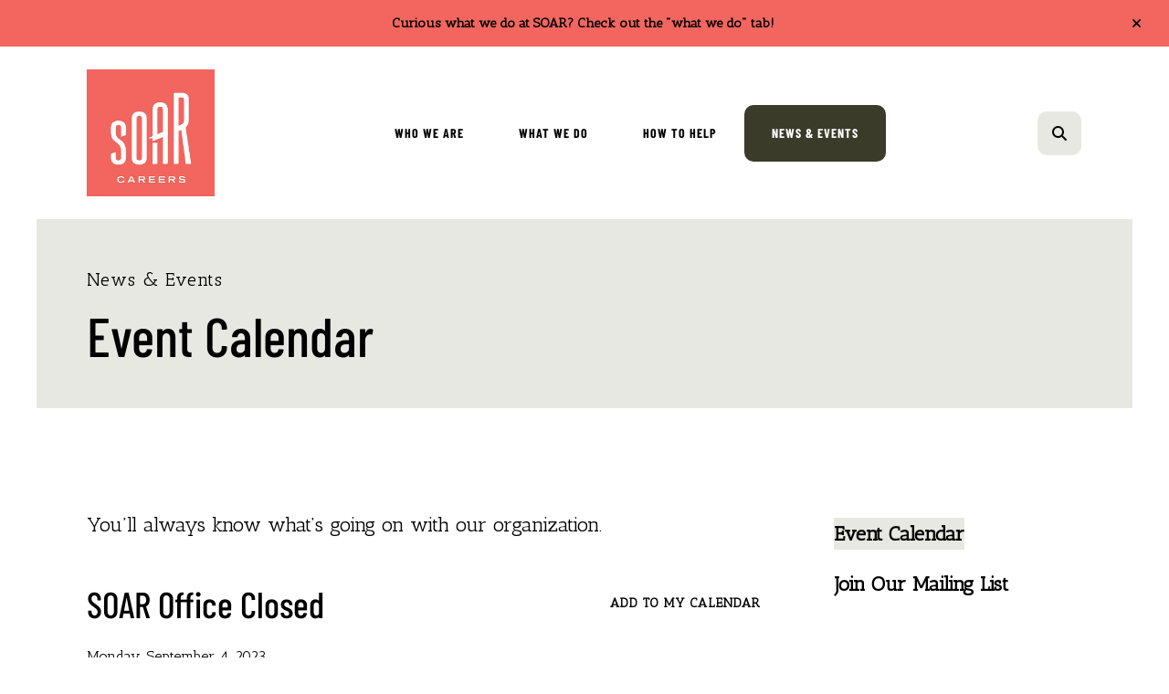

--- FILE ---
content_type: text/html; charset=UTF-8
request_url: https://soarcareers.org/news-events/event/2023/09/04/soar-office-closed/438923
body_size: 9756
content:
<!DOCTYPE html>

<!--[if lt IE 9]><html lang="en" class="no-js lt-ie10 lt-ie9"><![endif]-->
<!--[if IE 9]><html lang="en" class="no-js is-ie9 lt-ie10"><![endif]-->
<!--[if gt IE 9]><!--><html lang="en" class="no-js"><!--<![endif]-->

<head>
  <title>SOAR Office Closed : Event Calendar : News &amp; Events : SOAR Career Solutions</title>
    <link rel="shortcut icon" href="https://cdn.firespring.com/images/5b0e7caf-d793-42f8-9c27-516234972480"/>

  <link rel="canonical" href="https://soarcareers.org/news-events/event-calendar.html/event/2023/09/04/soar-office-closed/438923"/>

<!-- Meta tags -->
<meta charset="utf-8">
<meta name="viewport" content="width=device-width, initial-scale=1.0">





  <meta property="og:title" content="Event Calendar : News &amp; Events : SOAR Career Solutions">
  <meta property="og:url" content="https://soarcareers.org/news-events/event-calendar.html/event/2023/09/04/soar-office-closed/438923">
  <meta property="og:type" content="website">
        <meta name="twitter:card" content="summary">
  <meta name="twitter:title" content="Event Calendar : News &amp; Events : SOAR Career Solutions">
    
  <link rel="stylesheet" href="//cdn.firespring.com/core/v2/css/stylesheet.1762606178.css">

<!-- CSS -->
      <link rel="stylesheet" href="//cdn.firespring.com/designs/np_cosmo/css/design-11193.1762606178.css">
  
<!-- SlickSlider Assets -->
  
<!-- jQuery -->
<script nonce="512b7156ae210c4d4562e7b1afb1f7c6a85f379593d65667e6c9f1d8847c29d5" type="text/javascript">
  (function (window) {
    if (window.location !== window.top.location) {
      var handler = function () {
        window.top.location = window.location;
        return false;
      };
      window.onclick = handler;
      window.onkeypress = handler;
    }
  })(this);
</script>
  <script nonce="512b7156ae210c4d4562e7b1afb1f7c6a85f379593d65667e6c9f1d8847c29d5" src="//cdn.firespring.com/core/v2/js/jquery.1762606178.js"></script>

<!-- Clicky Analytics -->
    <script
    nonce="512b7156ae210c4d4562e7b1afb1f7c6a85f379593d65667e6c9f1d8847c29d5"
    type="text/javascript"
  >
    var firespring = { log: function () { return }, goal: function () { return } }
    var firespring_site_id = Number('101361122');
    (function () {
      var s = document.createElement('script')
      s.type = 'text/javascript'
      s.async = true
      s.src = 'https://analytics.firespring.com/js';
      (document.getElementsByTagName('head')[0] || document.getElementsByTagName('body')[0]).appendChild(s)
    })()
  </script>
<!-- End Clicky Analytics --><!-- Google External Accounts -->
<script
  async
  nonce="512b7156ae210c4d4562e7b1afb1f7c6a85f379593d65667e6c9f1d8847c29d5"
  src="https://www.googletagmanager.com/gtag/js?id=G-3MXD5JNQ3T"
></script>
<script nonce="512b7156ae210c4d4562e7b1afb1f7c6a85f379593d65667e6c9f1d8847c29d5">
  window.dataLayer = window.dataLayer || []

  function gtag () {dataLayer.push(arguments)}

  gtag('js', new Date())
    gtag('config', 'G-3MXD5JNQ3T')
  </script>
<!-- End Google External Accounts -->

            
  

</head>

  <body class="internal ">

  
  <a href="#main-content" class="hidden-visually skip-to-main">Skip to main content</a>

      <header class="header" id="header" data-search-indexed="false">
        <div class="alert-container">
      <div class="wrap">
        <div class="content-block alert-block">
  <p><strong>Curious what we do at SOAR? Check out the "what we do" tab!&nbsp;</strong></p>
</div>
        <a href="#" class="alert-toggle" tabindex="0" role="button">
          <span class="sr-only">alert close</span>
        </a>
      </div>
    </div>
  
  <div class="header-container">

        
    <div class="wrap">
              <div class="nav-logo">
          <!-- Display portal logo if present -->
                      <!-- Display Logo-1 if present -->
                            <a href="https://soarcareers.org/"><img src="https://cdn.firespring.com/images/22e0008f-087c-479d-bc22-ae5b373afa07.png" alt="SOAR Career Solutions" title="logo"></a>
                              </div>

                <!-- Display Portal Nav if present -->
                                                                      <nav class="nav nav_primary dropdown nav-keyboard" aria-label="Primary">

    
    <ul class="nav__list nav-ul-0 nav">
      
    <li class="nav-level-0 nav__list--parent">
      <a href="https://soarcareers.org/who-we-are/">Who We Are</a>

      
        <ul class="nav-ul-1">
           
    <li class="nav-level-1">
      <a href="https://soarcareers.org/who-we-are/">Our History</a>

      
    </li>


    <li class="nav-level-1">
      <a href="https://soarcareers.org/who-we-are/frequently-asked-questions.html">Frequently Asked Questions</a>

      
    </li>


    <li class="nav-level-1">
      <a href="https://soarcareers.org/who-we-are/staff.html">Board &amp; Staff</a>

      
    </li>


    <li class="nav-level-1">
      <a href="https://soarcareers.org/who-we-are/careers.html">Careers</a>

      
    </li>


    <li class="nav-level-1">
      <a href="https://soarcareers.org/who-we-are/contact.html">Contact Us</a>

      
    </li>

        </ul>
      
    </li>


    <li class="nav-level-0 nav__list--parent">
      <a href="https://soarcareers.org/what-we-do/">What We Do</a>

      
        <ul class="nav-ul-1">
           
    <li class="nav-level-1">
      <a href="https://soarcareers.org/what-we-do/">Get Started with SOAR </a>

      
    </li>


    <li class="nav-level-1">
      <a href="https://soarcareers.org/what-we-do/career-services.html">Career Services</a>

      
    </li>


    <li class="nav-level-1">
      <a href="https://soarcareers.org/what-we-do/job-trainings.html">Job Trainings</a>

      
    </li>


    <li class="nav-level-1">
      <a href="https://soarcareers.org/what-we-do/re-entry-services.html">Re-Entry Services</a>

      
    </li>


    <li class="nav-level-1">
      <a href="https://soarcareers.org/what-we-do/re-entry-group.html">Re-Entry Group</a>

      
    </li>


    <li class="nav-level-1">
      <a href="https://soarcareers.org/what-we-do/workshops.html">Workshops</a>

      
    </li>


    <li class="nav-level-1">
      <a href="https://soarcareers.org/what-we-do/mfip.html">Minnesota Family Investment Program</a>

      
    </li>


    <li class="nav-level-1">
      <a href="https://soarcareers.org/what-we-do/initiatives-collaborations.html">Initiatives and Collaborations</a>

      
    </li>

        </ul>
      
    </li>


    <li class="nav-level-0 nav__list--parent">
      <a href="https://soarcareers.org/how-to-help/">How To Help</a>

      
        <ul class="nav-ul-1">
           
    <li class="nav-level-1">
      <a href="https://soarcareers.org/how-to-help/">Donate</a>

      
    </li>


    <li class="nav-level-1">
      <a href="https://soarcareers.org/how-to-help/internship.html">Internship</a>

      
    </li>

        </ul>
      
    </li>


    <li class="nav-level-0 nav__list--parent nav__list--here">
      <a href="https://soarcareers.org/news-events/">News &amp; Events</a>

      
        <ul class="nav-ul-1">
           
    <li class="nav-level-1 nav__list--here">
      <a href="https://soarcareers.org/news-events/">Event Calendar</a>

      
    </li>


    <li class="nav-level-1">
      <a href="https://soarcareers.org/news-events/mailing-list.html">Join Our Mailing List</a>

      
    </li>

        </ul>
      
    </li>

    </ul>

    
  </nav>


                  
                          <div class="search-container">
              <div class="search-toggle" tabindex="0" role="button" aria-label="Search This Site" aria-expanded="false">
                <span class="sr-only">search</span>
              </div>
              <div class="content-block search-1-block">
  <div class="search-form search-form--0f1e08c17d5ec919097ae1118a977ac0" role="search">

  <form class="form--inline form--inline--no-button" novalidate>
    <div class="form-row">
      <div class="form-row__controls">
        <input aria-label="Search our site" type="search" id="search-form__input--0f1e08c17d5ec919097ae1118a977ac0" autocomplete="off">
      </div>
    </div>
  </form>

  <div id="search-form__results--0f1e08c17d5ec919097ae1118a977ac0" class="search-form__results"></div>
    <script nonce="512b7156ae210c4d4562e7b1afb1f7c6a85f379593d65667e6c9f1d8847c29d5" type="text/javascript">
      var ss360Config = window.ss360Config || []
      var config = {
        style: {
          themeColor: '#333333',
          accentColor: "#000000",
          loaderType: 'circle'
        },
        searchBox: {
          selector: "#search-form__input--0f1e08c17d5ec919097ae1118a977ac0"
        },
        tracking: {
          providers: []
        },
        siteId: "soarcareersorg.presencehost.net",
        showErrors: false
      }
      if (!window.ss360Config[0]) {
        var stScript = document.createElement('script')
        stScript.type = 'text/javascript'
        stScript.async = true
        stScript.src = 'https://cdn.sitesearch360.com/v13/sitesearch360-v13.min.js'
        var entry = document.getElementsByTagName('script')[0]
        entry.parentNode.insertBefore(stScript, entry)
      }
      ss360Config.push(config)
    </script>
</div>
</div>
          </div>
        
                <div class="mobile-menu-toggle" tabindex="0" role="button" aria-label="Mobile Navigation" aria-expanded="false">
          <i class="fa fa-bars"></i>
          <span class="sr-only">MENU</span>
        </div>
    </div>
  </div>
</header>
  
              
  <div class="masthead-container no-content" data-search-indexed="true" role="region" aria-label="masthead">
    <div class="wrap">
      <div class="masthead-content">
        
        <div class="title">
          <p class="section-title">
                          News &amp; Events
                      </p>
          <h1 class="page-title">
                          Event Calendar
                      </h1>
        </div>
      </div>
    </div>
    <div class="masthead-image"></div>
      </div>
  

  <main id="main-content">
    <div class="wrap">
              <div class="internal-content" data-search-indexed="true">
                                <div class="intro-container">
              <p>You’ll always know what’s going on with our organization.</p>
            </div>
                
                                <div class="primary-container">
              <div class="event-calendar event-calendar--details" id="content_6b0b0f468519c52f13f030b21e1057dc">

  <div class="event event--single" id="content_6b0b0f468519c52f13f030b21e1057dc_event_438923" itemscope itemtype="https://schema.org/Event">
    
<div class="event__header">

  <div class="event-header-text">
      <h2 class="event-title" itemprop="name">SOAR Office Closed</h2>

    <div class="event-meta">
      <div class="event-meta__date-time info-meta"><div class="event-date info-meta__date" itemprop="startDate" content="2023-09-04T00:00:00-05:00">
              Monday, September 4, 2023
            </div></div>                        </div>
</div>

  <div class="event-header-actions">
              <div class="event-add-calendar">
        <a href="https://soarcareers.org/news-events/ical/2023/09/04/soar-office-closed/438923"    rel="nofollow" itemprop="url">Add To My Calendar</a>
      </div>
      </div>
</div>
          </div>

  <div class="event-calendar__return">
    <a href="https://soarcareers.org/news-events" class="nav-return">Return to Calendar</a>
  </div>

</div>
            </div>
                  </div>
      
              <div class="sidebar-container" data-search-indexed="false">
    <!-- start sidebar -->
    
      <!-- BEGIN nav -->
                                          <nav class="nav nav_section_root subnav accordion" aria-label="Secondary">

    
    <ul class="nav__list nav-ul-0 nav subnav">
      
    <li class="nav-level-0 nav__list--here">
      <a href="https://soarcareers.org/news-events/">Event Calendar</a>

      
    </li>


    <li class="nav-level-0">
      <a href="https://soarcareers.org/news-events/mailing-list.html">Join Our Mailing List</a>

      
    </li>

    </ul>

    
  </nav>


      
      <!-- END nav -->
        <!-- under-sidebar-container -->
    
  </div>

    </div>

        
        
  </main>


          <footer class="container-dark" data-search-indexed="false">

    
  <div class="wrap">
    <div class="row">

            <div class="col">
        <div class="locations-container">
          <div class="locations-hours locations-hours--variable">

  <div class="location location--1" itemscope itemtype="https://schema.org/Organization">

              
    <div class="location__info">

              
          <div class="location__address" itemprop="address" itemscope itemtype="https://schema.org/PostalAddress">

                          
                <div class="location-address location-address--1" itemprop="streetAddress">
                  205 W. 2nd Street, Suite 101
                </div>

                                        
                <div class="location-address location-address--2" itemprop="streetAddress">
                  Duluth, Minnesota 55802
                </div>

                          
          </div>

              
                    
              
          <div class="location__links">
            <div class="location-links-email">
                                              <span class="value" itemprop="email"><a href="mailto:&#105;&#110;f&#x6f;&#x40;&#115;o&#97;&#114;&#x63;&#x61;&#114;&#x65;&#x65;&#x72;s&#46;&#x6f;&#x72;g">Contact</a></span>
                          </div>
          </div>

              
                    
    </div>
  </div>


</div>        </div>
      </div>

            
              <div class="col">
                                <div class="content-block social-media-block">
  <div class="collection collection--list" id="content_5cdfbbec8bf15c174cfc93a26d67c4af">

    

    <ul class="collection__items">

        
                                      <li class="collection-item collection-item--has-image" id="content_5cdfbbec8bf15c174cfc93a26d67c4af_item_13485988">
                                    <div class="collection-item__content clearfix">

                      <div id="content_885c7bf05b36a8db33d7db19aac86d5f_image_item_13485988"  class="collection-item-image image" style="max-width: 20px;">
    <a href="https://www.facebook.com/soarcareers/"     itemprop="url">
    <img
        loading="lazy"
        width="20"
        height="20"
        alt="Facebook"
        src="https://cdn.firespring.com/images/d7e458ba-2e2c-4474-881b-9fd03343c551.png"
        srcset="https://cdn.firespring.com/images/d7e458ba-2e2c-4474-881b-9fd03343c551.png 20w"
        itemprop="image"
                    >
    </a>

          </div>
          
          
          
        </div>
              </li>
                                          <li class="collection-item collection-item--has-image" id="content_5cdfbbec8bf15c174cfc93a26d67c4af_item_13485989">
                                    <div class="collection-item__content clearfix">

                      <div id="content_885c7bf05b36a8db33d7db19aac86d5f_image_item_13485989"  class="collection-item-image image" style="max-width: 43px;">
    <a href="https://www.instagram.com/soarcareers/"     itemprop="url">
    <img
        loading="lazy"
        width="43"
        height="43"
        alt="Instagram"
        src="https://cdn.firespring.com/images/373f63b5-8cbe-4de2-8c76-530d0436bd5a.png"
        srcset="https://cdn.firespring.com/images/373f63b5-8cbe-4de2-8c76-530d0436bd5a.png 43w"
        itemprop="image"
                    >
    </a>

          </div>
          
                      <div class="collection-item-label"><a href="https://www.instagram.com/soarcareers/" target="_blank" rel="noopener noreferrer "    itemprop="url">Instagram</a></div>
          
          
        </div>
              </li>
      
    </ul>

    </div>
</div>
          
                                <div class="content-block search-3-block">
  <div class="search-form search-form--f664fad1208a4bfae090a076ee065384" role="search">

  <form class="form--inline form--inline--no-button" novalidate>
    <div class="form-row">
      <div class="form-row__controls">
        <input aria-label="Search our site" type="search" id="search-form__input--f664fad1208a4bfae090a076ee065384" autocomplete="off">
      </div>
    </div>
  </form>

  <div id="search-form__results--f664fad1208a4bfae090a076ee065384" class="search-form__results"></div>
    <script nonce="512b7156ae210c4d4562e7b1afb1f7c6a85f379593d65667e6c9f1d8847c29d5" type="text/javascript">
      var ss360Config = window.ss360Config || []
      var config = {
        style: {
          themeColor: '#333333',
          accentColor: "#000000",
          loaderType: 'circle'
        },
        searchBox: {
          selector: "#search-form__input--f664fad1208a4bfae090a076ee065384"
        },
        tracking: {
          providers: []
        },
        siteId: "soarcareersorg.presencehost.net",
        showErrors: false
      }
      if (!window.ss360Config[0]) {
        var stScript = document.createElement('script')
        stScript.type = 'text/javascript'
        stScript.async = true
        stScript.src = 'https://cdn.sitesearch360.com/v13/sitesearch360-v13.min.js'
        var entry = document.getElementsByTagName('script')[0]
        entry.parentNode.insertBefore(stScript, entry)
      }
      ss360Config.push(config)
    </script>
</div>
</div>
          
                            </div>
          </div>

    <div class="row bottom-footer">
      <div class="col">
                <div class="copy-container">
          &copy;
          2025
          &nbsp;&ndash;&nbsp;
          SOAR Career Solutions
          &nbsp;&ndash;
        </div>

        <div class="powered-by">
  Crafted by <a href="https://www.firespring.com/services/nonprofit-website-builder/" target="_blank" rel="noopener noreferrer">Firespring</a>
</div>
              <div class="policy-links">
              <!-- BEGIN privacy policy -->
        <div class="policy-link policy-link--privacy">

          <a href="#privacy-policy" class="lightbox lightbox--inline js-lightbox--inline">Privacy Policy</a>

          <div id="privacy-policy" class="inline-popup inline-popup--medium mfp-hide">

            <div class="policy-title">
              <h2>Privacy Policy</h2>
            </div>

            <div class="policy-content">
              <ol>

<li><strong>What Information Do We Collect?</strong>
When you visit our website you may provide us with two types of information: personal information you knowingly choose to disclose that is collected on an individual basis and website use information collected on an aggregate basis as you and others browse our website.</li>

<li><strong>Personal Information You Choose to Provide</strong>
We may request that you voluntarily supply us with personal information, including your email address, postal address, home or work telephone number and other personal information for such purposes as correspondence, placing an order, requesting an estimate, or participating in online surveys.
If you choose to correspond with us through email, we may retain the content of your email messages together with your email address and our responses. We provide the same protections for these electronic communications that we employ in the maintenance of information received by mail and telephone.</li>

<li><strong>Website Use Information</strong>
Similar to other websites, our site may utilize a standard technology called "cookies" (see explanation below, "What Are Cookies?") and web server logs to collect information about how our website is used. Information gathered through cookies and server logs may include the date and time of visits, the pages viewed, time spent at our website, and the sites visited just before and just after ours. This information is collected on an aggregate basis. None of this information is associated with you as an individual.</li>

<li><strong>How Do We Use the Information That You Provide to Us?</strong>
Broadly speaking, we use personal information for purposes of administering our business activities, providing service and support and making available other products and services to our customers and prospective customers. Occasionally, we may also use the information we collect to notify you about important changes to our website, new services and special offers we think you will find valuable. The lists used to send you product and service offers are developed and managed under our traditional standards designed to safeguard the security and privacy of all personal information provided by our users. You may at any time to notify us of your desire not to receive these offers.</li>

<li><strong>What Are Cookies?</strong>
Cookies are a feature of web browser software that allows web servers to recognize the computer used to access a website. Cookies are small pieces of data that are stored by a user's web browser on the user's hard drive. Cookies can remember what information a user accesses on one web page to simplify subsequent interactions with that website by the same user or to use the information to streamline the user's transactions on related web pages. This makes it easier for a user to move from web page to web page and to complete commercial transactions over the Internet. Cookies should make your online experience easier and more personalized.</li>

<li><strong>How Do We Use Information Collected From Cookies?</strong>
We use website browser software tools such as cookies and web server logs to gather information about our website users' browsing activities, in order to constantly improve our website and better serve our users. This information assists us to design and arrange our web pages in the most user-friendly manner and to continually improve our website to better meet the needs of our users and prospective users.
Cookies help us collect important business and technical statistics. The information in the cookies lets us trace the paths followed by users to our website as they move from one page to another. Web server logs allow us to count how many people visit our website and evaluate our website's visitor capacity. We do not use these technologies to capture your individual email address or any personally identifying information about you.</li>

<li><strong>Notice of New Services and Changes</strong>
Occasionally, we may use the information we collect to notify you about important changes to our website, new services and special offers we think you will find valuable. As a user of our website, you will be given the opportunity to notify us of your desire not to receive these offers by clicking on a response box when you receive such an offer or by sending us an email request.</li>

<li><strong>How Do We Secure Information Transmissions?</strong>
When you send confidential personal information to us on our website, a secure server software which we have licensed encrypts all information you input before it is sent to us. The information is scrambled en route and decoded once it reaches our website.
Other email that you may send to us may not be secure unless we advise you that security measures will be in place prior to your transmitting the information. For that reason, we ask that you do not send confidential information such as Social Security, credit card, or account numbers to us through an unsecured email.</li>

<li><strong>How Do We Protect Your Information?</strong>
Information Security -- We utilize encryption/security software to safeguard the confidentiality of personal information we collect from unauthorized access or disclosure and accidental loss, alteration or destruction.
Evaluation of Information Protection Practices -- Periodically, our operations and business practices are reviewed for compliance with organization policies and procedures governing the security, confidentiality and quality of our information.
Employee Access, Training and Expectations -- Our organization values, ethical standards, policies and practices are committed to the protection of user information. In general, our business practices limit employee access to confidential information, and limit the use and disclosure of such information to authorized persons, processes and transactions.</li>

<li><strong>How Can You Access and Correct Your Information?</strong>
You may request access to all your personally identifiable information that we collect online and maintain in our database by emailing us using the contact form provided to you within the site structure of our website.</li>

<li><strong>Do We Disclose Information to Outside Parties?</strong>
We may provide aggregate information about our customers, sales, website traffic patterns and related website information to our affiliates or reputable third parties, but this information will not include personally identifying data, except as otherwise provided in this privacy policy.</li>

<li><strong>What About Legally Compelled Disclosure of Information?</strong>
We may disclose information when legally compelled to do so, in other words, when we, in good faith, believe that the law requires it or for the protection of our legal rights.</li>

<li><strong>Permission to Use of Materials</strong>
The right to download and store or output the materials in our website is granted for the user's personal use only, and materials may not be reproduced in any edited form. Any other reproduction, transmission, performance, display or editing of these materials by any means mechanical or electronic without our express written permission is strictly prohibited. Users wishing to obtain permission to reprint or reproduce any materials appearing on this site may contact us directly.</li>

</ol>
            </div>

          </div>

        </div>
        <!-- END privacy policy -->
      
              <!-- BEGIN terms & conditions -->
        <div class="policy-link policy-link--terms-conditions">

          <a href="#terms-conditions" class="lightbox lightbox--inline js-lightbox--inline">Terms &amp; Conditions</a>

          <div id="terms-conditions" class="inline-popup inline-popup--medium mfp-hide">

            <div class="policy-title">

              <h2>Terms &amp; Conditions</h2>

            </div>

            <div class="policy-content">
              <h2>Donation Refund Policy</h2>

We are grateful for your donation and support of our organization. If you have made an error in making your donation or change your mind about contributing to our organization please contact us.  Refunds are returned using the original method of payment. If you made your donation by credit card, your refund will be credited to that same credit card.

<h2>Automated Recurring Donation Cancellation</h2>

Ongoing support is important to enabling projects to continue their work, so we encourage donors to continue to contribute to projects over time. But if you must cancel your recurring donation, please notify us.
            </div>

          </div>

        </div>
        <!-- END terms & conditions -->
          </div>
        </div>

                    <div class="col">
          <div class="footer-logo">
            <a href="https://soarcareers.org/"><img src="https://cdn.firespring.com/images/22e0008f-087c-479d-bc22-ae5b373afa07.png" alt="SOAR Career Solutions" title="logo"></a>
          </div>
        </div>
      
    </div>
  </div>
</footer>
      
  <section class="mobile-container" data-search-indexed="false">
  <div class="mobile-menu-wrap">

    <div class="top-mobile">
                                                                <nav class="nav mobile accordion" aria-label="Secondary">

    
    <ul class="nav__list nav-ul-0 nav">
      
    <li class="nav-level-0 nav__list--parent">
      <a href="https://soarcareers.org/who-we-are/">Who We Are</a>

      
        <ul class="nav-ul-1">
           
    <li class="nav-level-1">
      <a href="https://soarcareers.org/who-we-are/">Our History</a>

      
    </li>


    <li class="nav-level-1">
      <a href="https://soarcareers.org/who-we-are/frequently-asked-questions.html">Frequently Asked Questions</a>

      
    </li>


    <li class="nav-level-1">
      <a href="https://soarcareers.org/who-we-are/staff.html">Board &amp; Staff</a>

      
    </li>


    <li class="nav-level-1">
      <a href="https://soarcareers.org/who-we-are/careers.html">Careers</a>

      
    </li>


    <li class="nav-level-1">
      <a href="https://soarcareers.org/who-we-are/contact.html">Contact Us</a>

      
    </li>

        </ul>
      
    </li>


    <li class="nav-level-0 nav__list--parent">
      <a href="https://soarcareers.org/what-we-do/">What We Do</a>

      
        <ul class="nav-ul-1">
           
    <li class="nav-level-1">
      <a href="https://soarcareers.org/what-we-do/">Get Started with SOAR </a>

      
    </li>


    <li class="nav-level-1">
      <a href="https://soarcareers.org/what-we-do/career-services.html">Career Services</a>

      
    </li>


    <li class="nav-level-1">
      <a href="https://soarcareers.org/what-we-do/job-trainings.html">Job Trainings</a>

      
    </li>


    <li class="nav-level-1">
      <a href="https://soarcareers.org/what-we-do/re-entry-services.html">Re-Entry Services</a>

      
    </li>


    <li class="nav-level-1">
      <a href="https://soarcareers.org/what-we-do/re-entry-group.html">Re-Entry Group</a>

      
    </li>


    <li class="nav-level-1">
      <a href="https://soarcareers.org/what-we-do/workshops.html">Workshops</a>

      
    </li>


    <li class="nav-level-1">
      <a href="https://soarcareers.org/what-we-do/mfip.html">Minnesota Family Investment Program</a>

      
    </li>


    <li class="nav-level-1">
      <a href="https://soarcareers.org/what-we-do/initiatives-collaborations.html">Initiatives and Collaborations</a>

      
    </li>

        </ul>
      
    </li>


    <li class="nav-level-0 nav__list--parent">
      <a href="https://soarcareers.org/how-to-help/">How To Help</a>

      
        <ul class="nav-ul-1">
           
    <li class="nav-level-1">
      <a href="https://soarcareers.org/how-to-help/">Donate</a>

      
    </li>


    <li class="nav-level-1">
      <a href="https://soarcareers.org/how-to-help/internship.html">Internship</a>

      
    </li>

        </ul>
      
    </li>


    <li class="nav-level-0 nav__list--parent nav__list--here">
      <a href="https://soarcareers.org/news-events/">News &amp; Events</a>

      
        <ul class="nav-ul-1">
           
    <li class="nav-level-1 nav__list--here">
      <a href="https://soarcareers.org/news-events/">Event Calendar</a>

      
    </li>


    <li class="nav-level-1">
      <a href="https://soarcareers.org/news-events/mailing-list.html">Join Our Mailing List</a>

      
    </li>

        </ul>
      
    </li>

    </ul>

    
  </nav>


              
                </div>

              <div class="content-block social-media-block">
  <div class="collection collection--list" id="content_5cdfbbec8bf15c174cfc93a26d67c4af">

    

    <ul class="collection__items">

        
                                      <li class="collection-item collection-item--has-image" id="content_5cdfbbec8bf15c174cfc93a26d67c4af_item_13485988">
                                    <div class="collection-item__content clearfix">

                      <div id="content_885c7bf05b36a8db33d7db19aac86d5f_image_item_13485988"  class="collection-item-image image" style="max-width: 20px;">
    <a href="https://www.facebook.com/soarcareers/"     itemprop="url">
    <img
        loading="lazy"
        width="20"
        height="20"
        alt="Facebook"
        src="https://cdn.firespring.com/images/d7e458ba-2e2c-4474-881b-9fd03343c551.png"
        srcset="https://cdn.firespring.com/images/d7e458ba-2e2c-4474-881b-9fd03343c551.png 20w"
        itemprop="image"
                    >
    </a>

          </div>
          
          
          
        </div>
              </li>
                                          <li class="collection-item collection-item--has-image" id="content_5cdfbbec8bf15c174cfc93a26d67c4af_item_13485989">
                                    <div class="collection-item__content clearfix">

                      <div id="content_885c7bf05b36a8db33d7db19aac86d5f_image_item_13485989"  class="collection-item-image image" style="max-width: 43px;">
    <a href="https://www.instagram.com/soarcareers/"     itemprop="url">
    <img
        loading="lazy"
        width="43"
        height="43"
        alt="Instagram"
        src="https://cdn.firespring.com/images/373f63b5-8cbe-4de2-8c76-530d0436bd5a.png"
        srcset="https://cdn.firespring.com/images/373f63b5-8cbe-4de2-8c76-530d0436bd5a.png 43w"
        itemprop="image"
                    >
    </a>

          </div>
          
                      <div class="collection-item-label"><a href="https://www.instagram.com/soarcareers/" target="_blank" rel="noopener noreferrer "    itemprop="url">Instagram</a></div>
          
          
        </div>
              </li>
      
    </ul>

    </div>
</div>
    
              <div class="content-block search-2-block">
  <div class="search-form search-form--142b68af435c88bbcf3d0338f9b52216" role="search">

  <form class="form--inline form--inline--no-button" novalidate>
    <div class="form-row">
      <div class="form-row__controls">
        <input aria-label="Search our site" type="search" id="search-form__input--142b68af435c88bbcf3d0338f9b52216" autocomplete="off">
      </div>
    </div>
  </form>

  <div id="search-form__results--142b68af435c88bbcf3d0338f9b52216" class="search-form__results"></div>
    <script nonce="512b7156ae210c4d4562e7b1afb1f7c6a85f379593d65667e6c9f1d8847c29d5" type="text/javascript">
      var ss360Config = window.ss360Config || []
      var config = {
        style: {
          themeColor: '#333333',
          accentColor: "#000000",
          loaderType: 'circle'
        },
        searchBox: {
          selector: "#search-form__input--142b68af435c88bbcf3d0338f9b52216"
        },
        tracking: {
          providers: []
        },
        siteId: "soarcareersorg.presencehost.net",
        showErrors: false
      }
      if (!window.ss360Config[0]) {
        var stScript = document.createElement('script')
        stScript.type = 'text/javascript'
        stScript.async = true
        stScript.src = 'https://cdn.sitesearch360.com/v13/sitesearch360-v13.min.js'
        var entry = document.getElementsByTagName('script')[0]
        entry.parentNode.insertBefore(stScript, entry)
      }
      ss360Config.push(config)
    </script>
</div>
</div>
      </div>

      <div class="mobile-menu-toggle-wrapper">
      <div class="mobile-menu-toggle" tabindex="0" role="button" aria-label="Close Mobile Menu">
        <i class="fa fa-times"></i>
        <span class="sr-only">MENU CLOSE</span>
      </div>
    </div>
</section>

  
  



  <script nonce="512b7156ae210c4d4562e7b1afb1f7c6a85f379593d65667e6c9f1d8847c29d5" src="//cdn.firespring.com/core/v2/js/footer_scripts.1762606178.js"></script>

<script nonce="512b7156ae210c4d4562e7b1afb1f7c6a85f379593d65667e6c9f1d8847c29d5">
  (function(h,o,u,n,d) {
    h=h[d]=h[d]||{q:[],onReady:function(c){h.q.push(c)}}
    d=o.createElement(u);d.async=1;d.src=n
    n=o.getElementsByTagName(u)[0];n.parentNode.insertBefore(d,n)
  })(window,document,'script','https://www.datadoghq-browser-agent.com/us1/v6/datadog-rum.js','DD_RUM')

  // regex patterns to identify known bot instances:
  let botPattern = "(googlebot\/|bot|Googlebot-Mobile|Googlebot-Image|Google favicon|Mediapartners-Google|bingbot|slurp|java|wget|curl|Commons-HttpClient|Python-urllib|libwww|httpunit|nutch|phpcrawl|msnbot|jyxobot|FAST-WebCrawler|FAST Enterprise Crawler|biglotron|teoma|convera|seekbot|gigablast|exabot|ngbot|ia_archiver|GingerCrawler|webmon |httrack|webcrawler|grub.org|UsineNouvelleCrawler|antibot|netresearchserver|speedy|fluffy|bibnum.bnf|findlink|msrbot|panscient|yacybot|AISearchBot|IOI|ips-agent|tagoobot|MJ12bot|dotbot|woriobot|yanga|buzzbot|mlbot|yandexbot|purebot|Linguee Bot|Voyager|CyberPatrol|voilabot|baiduspider|citeseerxbot|spbot|twengabot|postrank|turnitinbot|scribdbot|page2rss|sitebot|linkdex|Adidxbot|blekkobot|ezooms|dotbot|Mail.RU_Bot|discobot|heritrix|findthatfile|europarchive.org|NerdByNature.Bot|sistrix crawler|ahrefsbot|Aboundex|domaincrawler|wbsearchbot|summify|ccbot|edisterbot|seznambot|ec2linkfinder|gslfbot|aihitbot|intelium_bot|facebookexternalhit|yeti|RetrevoPageAnalyzer|lb-spider|sogou|lssbot|careerbot|wotbox|wocbot|ichiro|DuckDuckBot|lssrocketcrawler|drupact|webcompanycrawler|acoonbot|openindexspider|gnam gnam spider|web-archive-net.com.bot|backlinkcrawler|coccoc|integromedb|content crawler spider|toplistbot|seokicks-robot|it2media-domain-crawler|ip-web-crawler.com|siteexplorer.info|elisabot|proximic|changedetection|blexbot|arabot|WeSEE:Search|niki-bot|CrystalSemanticsBot|rogerbot|360Spider|psbot|InterfaxScanBot|Lipperhey SEO Service|CC Metadata Scaper|g00g1e.net|GrapeshotCrawler|urlappendbot|brainobot|fr-crawler|binlar|SimpleCrawler|Livelapbot|Twitterbot|cXensebot|smtbot|bnf.fr_bot|A6-Indexer|ADmantX|Facebot|Twitterbot|OrangeBot|memorybot|AdvBot|MegaIndex|SemanticScholarBot|ltx71|nerdybot|xovibot|BUbiNG|Qwantify|archive.org_bot|Applebot|TweetmemeBot|crawler4j|findxbot|SemrushBot|yoozBot|lipperhey|y!j-asr|Domain Re-Animator Bot|AddThis)";

  let regex = new RegExp(botPattern, 'i');

  // define var conditionalSampleRate as 0 if the userAgent matches a pattern in botPatterns
  // otherwise, define conditionalSampleRate as 100
  let conditionalSampleRate = regex.test(navigator.userAgent) ? 0 : 10;
  window.DD_RUM.onReady(function() {
    window.DD_RUM.init({
      applicationId: 'a1c5469d-ab6f-4740-b889-5955b6c24e72',
      clientToken: 'pub9ae25d27d775da672cae8a79ec522337',
      site: 'datadoghq.com',
      service: 'fdp',
      env: 'production',
      sessionSampleRate: conditionalSampleRate,
      sessionReplaySampleRate: 0,
      defaultPrivacyLevel: 'mask',
      trackUserInteractions: true,
      trackResources: true,
      trackLongTasks: 1,
      traceContextInjection: 'sampled'
    });
  });
</script>

  <script nonce="512b7156ae210c4d4562e7b1afb1f7c6a85f379593d65667e6c9f1d8847c29d5" src="https://cdn.firespring.com/core/v2/js/fireSlider/velocity.min.js"></script>
  <script nonce="512b7156ae210c4d4562e7b1afb1f7c6a85f379593d65667e6c9f1d8847c29d5" src="https://cdn.firespring.com/core/v2/js/fireSlider/jquery.fireSlider.velocity.js"></script>
        <script type="application/javascript" nonce="512b7156ae210c4d4562e7b1afb1f7c6a85f379593d65667e6c9f1d8847c29d5">
      $(document).ready(() => {
        var noneEffect = function(element, options) {
          element.velocity({translateX: [(options.nextPos + '%'), (options.currPos + '%')]}, {duration: 0, queue: options.effect, easing: [0]});
        }
        fireSlider.prototype.Effects.register('none', noneEffect);
      })
    </script>
  

  <noscript><p><img
        alt="Firespring Analytics"
        width="1"
        height="1"
        src="https://analytics.firespring.com//101361122.gif"
      /></p></noscript>
              <script nonce="512b7156ae210c4d4562e7b1afb1f7c6a85f379593d65667e6c9f1d8847c29d5" src="//cdn.firespring.com/designs/np_cosmo/js/8247b22743a1ed8d863be45f83512742ead5361f.1762606178.js" type="text/javascript"></script>
            </body>


</html>